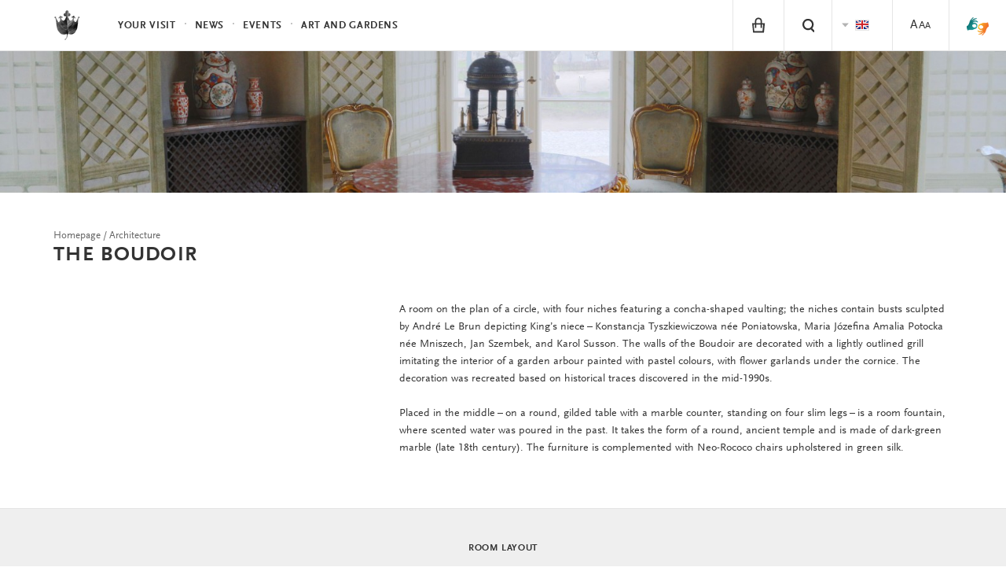

--- FILE ---
content_type: text/html; charset=UTF-8
request_url: https://www.lazienki-krolewskie.pl/en/architektura/palac-myslewicki/parter-buduar?floor=parter
body_size: 11518
content:
<!-- MMM architecture_room -->
<!DOCTYPE html>
<html lang="en">
<head>
  <meta charset="utf-8">
  <!--[if IE]><meta http-equiv='X-UA-Compatible' content='IE=edge,chrome=1'><![endif]-->
  <title>Łazienki Królewskie w Warszawie</title>
  <meta name="description" content="Łazienki Królewskie, Letnia Rezydencja Króla Stanisława Augusta to magiczne i niezwykłe ogrody, które koniecznie musisz odwiedzić.">
  <meta http-equiv="content-language" content="en">
  <link rel="stylesheet" href="/public/themes/lazienki/css/style.css?v=1.0.32">
  <script src="/public/themes/lazienki/js/head.js"></script>

  <!--[if lte IE 8]>
  <script>
    if(window.location.href.indexOf("outdated-browser") < 0) window.location.replace("/pl/outdated-browser");
  </script>
  <![endif]-->

  <meta name="viewport" content="width=device-width, minimum-scale=1, maximum-scale=1, minimal-ui">
  <meta property="og:description" content="Łazienki Królewskie, Letnia Rezydencja Króla Stanisława Augusta to magiczne i niezwykłe ogrody, które koniecznie musisz odwiedzić.">
  <meta property="og:title" content="Łazienki Królewskie w Warszawie">
  <meta property="og:image" content="http://www.lazienki-krolewskie.pl/public/upload/pages/thumb/544650705a2b4.jpg">
      <meta property="og:url" content="https://www.lazienki-krolewskie.pl/en/architektura/palac-myslewicki/parter-buduar">
  <meta property="og:type" content="website">
  <meta property="fb:app_id" content="1550461701854532" />
  <link rel="canonical" href="https://www.lazienki-krolewskie.pl/en/architektura/palac-myslewicki/parter-buduar">
  <link rel="icon" href="/favicon.png">
    <link rel="alternate" hreflang="pl" href="https://www.lazienki-krolewskie.pl/pl/architektura/palac-myslewicki/parter-buduar" />
  
<!-- Google Tag Manager -->
<script>(function(w,d,s,l,i){w[l]=w[l]||[];w[l].push({'gtm.start':
new Date().getTime(),event:'gtm.js'});var f=d.getElementsByTagName(s)[0],
j=d.createElement(s),dl=l!='dataLayer'?'&l='+l:'';j.async=true;j.src=
'https://www.googletagmanager.com/gtm.js?id='+i+dl;f.parentNode.insertBefore(j,f);
})(window,document,'script','dataLayer','GTM-P8W3MB3');</script>
<!-- End Google Tag Manager -->

<!-- Facebook Pixel Code -->
<script>
  !function(f,b,e,v,n,t,s)
  {if(f.fbq)return;n=f.fbq=function(){n.callMethod?
  n.callMethod.apply(n,arguments):n.queue.push(arguments)};
  if(!f._fbq)f._fbq=n;n.push=n;n.loaded=!0;n.version='2.0';
  n.queue=[];t=b.createElement(e);t.async=!0;
  t.src=v;s=b.getElementsByTagName(e)[0];
  s.parentNode.insertBefore(t,s)}(window, document,'script',
  'https://connect.facebook.net/en_US/fbevents.js');
  fbq('init', '424022489002238');
  fbq('track', 'PageView');
  </script>
  <noscript><img height="1" width="1" style="display:none"
  src="https://www.facebook.com/tr?id=424022489002238&ev=PageView&noscript=1"
  /></noscript>

</head>

  <body class="is-top huncwot " data-api-url="https://api.lazienki-krolewskie.pl/">
  <!--[if lt IE 9]>
    <p class="browsehappy">You are using an <strong>outdated</strong> browser. Please <a href="http://browsehappy.com/">upgrade your browser</a> to improve your experience.</p>
  <![endif]-->
<div id="fb-root"></div>

<!-- Google Tag Manager (noscript) -->
<noscript><iframe src="https://www.googletagmanager.com/ns.html?id=GTM-P8W3MB3"
height="0" width="0" style="display:none;visibility:hidden"></iframe></noscript>
<!-- End Google Tag Manager (noscript) -->

<!-- FB LOKE -->
<script>
  window.fbAsyncInit = function() {
    FB.init({
      appId      : '1550461701854532',
      xfbml      : true,
      version    : 'v2.2'
    });
  };

  (function(d, s, id){
     var js, fjs = d.getElementsByTagName(s)[0];
     if (d.getElementById(id)) {return;}
     js = d.createElement(s); js.id = id;
     js.src = "//connect.facebook.net/pl_PL/sdk.js";
     fjs.parentNode.insertBefore(js, fjs);
   }(document, 'script', 'facebook-jssdk'));
  </script>


<header class="header" id="header">

  <div class="header-bar">

    <a class="skip-button visually-hidden" href="#content">Skip to content</a>
    <a class="skip-button visually-hidden" href="#bottom-nav">Skip to navigation</a>

    <a class="logo" href="/en">
      <!--<img src="/public/themes/lazienki/images/lazienki-logo-edu.png" alt="Łazienki Królewskie" width="101" height="44">-->
      <!-- <img src="/public/themes/lazienki/images/lazienki-logo.svg" alt="Łazienki Królewskie" width="101" height="44" class="logo-alt">-->
      <!--<img src="/public/themes/lazienki/images/lazienki-logo-mlk.svg" alt="Łazienki Królewskie" width="101" height="44" class="logo-alt">
      <img src="/public/themes/lazienki/images/lazienki-logo-mlk.svg" alt="Łazienki Królewskie" width="101" height="44" class="logo-mlk">-->
      <img src="/public/upload/logotype/5506ddec9694f.png" alt="Łazienki Królewskie" width="101" height="44" class="logo-alt">
      <img src="/public/upload/logotype/5506ddec9694f.png" alt="Łazienki Królewskie" width="101" height="44" class="logo-mlk">

    </a>

    <a class="mobile-trigger" id="mobile-trigger" href="#">Menu</a>

    <nav class="header-nav" data-state-label="Menu">

      <form action="/pl/szukaj" class="visually-hidden" method="GET">
        <label for="search_disabled"></label>
        <input type="text" name="q" id="search_disabled">
        <input type="submit" value="">
      </form>
      
      

      <ul class="menu-main" role="menubar" id="main-menu">
      <!-- main menu -->
              <!-- main menu with submenu new style -->
                <li>
          <a href="#" data-history="false" class="menu-item" data-state-haspopup="true" data-state-expanded="false">Your visit </a>
           <div class="menu-children js-submenu" role="menu" data-state-hidden="true">
            <div class="menu-children-inner js-submenu-inner">
              
                                                    <div class="menu-children-col">
                                      <span class="menu-title">The Royal Lazienki Museum</span>
                  <span class="menu-subtitle"></span>
                    <ul class="menu-children-submenu-alt">
                                                                              <li><a href="/en/poznaj-lazienki">Discover Łazienki</a></li>
                                                                              <li><a href="/en/muzeum-dostepne"></a></li>
                                                                              <li><a href="/en/zwiedzanie/godziny-otwarcia">Opening hours</a></li>
                                                                              <li><a href="/en/zwiedzanie/cennik">Tickets</a></li>
                                                                              <li><a href="/en/zwiedzanie/dojazd">Getting Here</a></li>
                                                                              <li><a href="/en/mapa">Map</a></li>
                                                                              <li><a href="https://www.lazienki-krolewskie.pl/public/upload/download/mapa%20stref%20odpoczynku%202025(4).pdf">MAP OF GRASS REST ZONES</a></li>
                                                                              <li><a href="/en/kontakt">Contact</a></li>
                                                                              <li><a href="/en/regulamin-ogrodow">Gardens Rules</a></li>
                                                                              <li><a href="/en/regulamin-zwiedzania">RULES FOR VISITORS</a></li>
                                                                              <li><a href="/en/regulamin-fotografowania-i-filmowania">Rules for photography and filming</a></li>
                                                                              <li><a href="/en/strategia-muzeum"></a></li>
                                                                              <li><a href="/en/udostepnianie-przestrzeni">Space Rental</a></li>
                                                          </ul>
                  </div>
                                    <div class="menu-children-col">
                                      <span class="menu-title">The Museum of Hunting and Horsemanship</span>
                  <span class="menu-subtitle"></span>
                    <ul class="menu-children-submenu-alt">
                                                                              <li><a href="/en/muzeum-lowiectwa-i-jezdziectwa">Discover Museum</a></li>
                                                                              <li><a href="/en/muzeum-lowiectwa-i-jezdziectwa-wirtualne-zwiedzanie"></a></li>
                                                                              <li><a href="/en/muzeum-lowiectwa-i-jezdziectwa/godziny-otwarcia">Opening hours</a></li>
                                                                              <li><a href="/en/muzeum-lowiectwa-i-jezdziectwa/bilety">Tickets</a></li>
                                                                              <li><a href="/en/muzeum-lowiectwa-i-jezdziectwa/dojazd">Getting here</a></li>
                                                                              <li><a href="/en/muzeum-lowiectwa-i-jezdziectwa-kontakt">Contact</a></li>
                                                                              <li><a href="/en/muzeum-lowiectwa-i-jezdziectwa-wystawy-stale">Permanent exhibitions </a></li>
                                                                              <li><a href="/en/muzeum-lowiectwa-i-jezdziectwa-edukacja"></a></li>
                                                                              <li><a href="/en/muzeum-lowiectwa-i-jezdziectwa-dzial-zbiorow-bibliotecznych"></a></li>
                                                          </ul>
                  </div>
                                  
            
        </div>
        </div>
        </li>
                      <!-- main menu with submenu new style -->
                <li role="presentation">
          <a href="/en/aktualnosci" class="menu-item" role="menuitem">News</a>
        </li>
                      <!-- main menu with submenu new style -->
                <li role="presentation">
          <a href="/en/wydarzenia" class="menu-item" role="menuitem">Events</a>
        </li>
                      <!-- main menu with submenu new style -->
                      <!-- main menu with submenu new style -->
                <li>
          <a href="#" data-history="false" class="menu-item" data-state-haspopup="true" data-state-expanded="false">Art and Gardens</a>
           <div class="menu-children js-submenu" role="menu" data-state-hidden="true">
            <div class="menu-children-inner js-submenu-inner">
              
                                <div class="menu-children-col">
                <ul class="menu-children-submenu">

                                                                        <li style="padding:0 0 4px 0">
                      <a style="font-size:0.87em"  href="/en/katalog" role="menuitem">COLLECTIONS</a>
                    </li>
                                                                          <li style="padding:0 0 4px 0">
                      <a style="font-size:0.87em"  href="/en/architektura" role="menuitem">ARCHITECTURE</a>
                    </li>
                                                                          <li style="padding:0 0 4px 0">
                      <a style="font-size:0.87em"  href="/en/Ogrody" role="menuitem">Gardens</a>
                    </li>
                                                                                                                                                                              </ul>
              </div>
              
            
        </div>
        </div>
        </li>
                      <!-- main menu with submenu new style -->
                      <!-- main menu with submenu new style -->
                    </ul>

      <ul class="menu-tools" id="menu-tools"><li class="menu-item-shop"><a href="/en/e-sklep" class="menu-tool-shop menu-tool-link"><i class="icon-shop"></i></a><span class="menu-item-hint">e-shop</span></li><!-- RIGHT STANDARD --><li class="menu-item-search"><a href="#" class="menu-tool-search menu-tool-link" data-state-controls="search"><i class="icon-search"><span>Search</span></i></a></li><li><ul class="menu-tool-language"><span class="visually-hidden">Zmien jezyk strony</span><li><span class="menu-tool-langauge-item"><i class="icon-flag-en"><span>English</span></i></span></li><li><a href="/pl/architektura/palac-myslewicki/parter-buduar" class="menu-tool-langauge-item" data-history="false"><i class="icon-flag-pl"><span>Polski</span></i></a></li></ul><!-- <a href="#language" class="menu-tool-language"><i class="icon-flag-pl"><span>Change language from Polish</span></i> --></li><!-- RIGHT WITH SUBMENU --><li><a href="/en/dostepnosc" class="menu-tool-link"><span class="a1">A</span><span class="a2">A</span><span class="a3">A</span></a></li><li class="menu-item-sign menu-item-sign--mobile"><a href="https://tlumacz.migam.org/lazienki_krolewskie" target="_blank" class="menu-tool-shop menu-tool-link"><img src="/public/themes/lazienki/images/sign-symbol.png" alt="sign symbol" class="icon-sign is-loading"><span class="icon-sign__caption">tłumacz migam</span></a></li></ul>

    </nav>
  </div>
  <nav class="search" data-state-hidden="true" id="search">
    <div class="tab">
      <div class="tab-cell">
        <form class="search-form" role="search" action="/en/szukaj">
          <div class="visually-hidden">
              <label for="search-input">Search</label>
          </div>
          <div class="search-field">
              <input id="search-input" name="q" type="text" class="search-input text" autocomplete="off" placeholder="Search"><button class="search-button" type="submit">Search</button>
          </div>
          <ul class="search-results" id="search-results">
          </ul>
        </form>
      </div>
    </div>
    <button class="search-close" data-state-controls="search"><i class="icon-close"></i><span class="visually-hidden">Zamknij wyszukiwanie</span></button>
  </nav>
  </header>

<div class="wrapper">
  <div class="wrapper-inner">
  <main id="content" class="content" data-title="Łazienki Królewskie w Warszawie">
               
 <div class="home-1 is-loading is-very-short imagefill"> 
      <img src="/public/upload/architecture/big/546a173215326.jpg" alt="">
</div>
<div class="grid is-left-aligned module">
    <div class="grid-34 is-padded is-top-padded">
            <nav itemscope itemtype="http://schema.org/BreadcrumbList">
            <ol class="breadcrumbs" data-state-label="Jesteś tutaj">
                                            <li itemprop="itemListElement" itemscope itemtype="http://schema.org/ListItem"><a itemprop="item" href=""><span itemprop="position" class="visually-hidden">1</span><span itemprop="name">Homepage</span></a></li>
                                                                                      <li itemprop="itemListElement" itemscope itemtype="http://schema.org/ListItem"><a itemprop="item" href=""><span itemprop="position" class="visually-hidden">3</span><span itemprop="name">Architecture</span></a></li>
                                        </ol>
</nav>
            <h1 class="article-heading">The Boudoir</h1>
  </div>
  </div>

        <div class="grid is-left-aligned module">
        <div class="grid-20"></div><div class="grid-34 is-side-padded"><div class="module-text"><p>A room on the plan of a&nbsp;circle, with four niches featuring a&nbsp;concha-shaped vaulting; the niches contain busts sculpted by Andr&eacute; Le Brun depicting King&rsquo;s niece&thinsp;&ndash;&thinsp;Konstancja Tyszkiewiczowa n&eacute;e Poniatowska, Maria J&oacute;zefina Amalia Potocka n&eacute;e Mniszech, Jan Szembek, and Karol Susson. The walls of the Boudoir are decorated with a&nbsp;lightly outlined grill imitating the interior of a&nbsp;garden arbour painted with pastel colours, with flower garlands under the cornice. The decoration was recreated based on historical traces discovered in the mid-1990s.</p><p>Placed in the middle&thinsp;&ndash;&thinsp;on a&nbsp;round, gilded table with a&nbsp;marble counter, standing on four slim legs&thinsp;&ndash;&thinsp;is a&nbsp;room fountain, where scented water was poured in the past. It takes the form of a&nbsp;round, ancient temple and is made of dark-green marble (late 18th century). The furniture is complemented with Neo-Rococo chairs upholstered in green silk.</p></div></div>        </div>

 <div class="room recommended" data-script="Room" id="room-250" data-room-selected="8">

  <!--
  1. linki są zdublowane dla mobilnych - w postaci selectów - i desktop - w postaci tekstu 
  2. kolejne pokoje i data-room id odpowiadają kolejności elementów <g> w SVG [czyli grup], przy czym pierwszy <g> jest pomijany, jako szary plan budynku
  -->

  <h1 class="tile-heading">ROOM LAYOUT</h1>

  <div class="vp-not-desktop room-selects">
    <div class="room-select">
      <div class="room-select-ui js-select">
          <select name="input-select" id="floor-select">
                          <option value="/en/architektura/palac-myslewicki/parter-buduar?floor=parter">THE GROUND FLOOR</option>
                          <option value="/en/architektura/palac-myslewicki/parter-buduar?floor=pietro-1">THE FIRST FLOOR</option>
                      </select>
          <span class="js-select-value">THE GROUND FLOOR</span>
      </div>
    </div><div class="room-select">
      <div class="room-select-ui js-select">
          <select name="input-select" id="room-select">
                        <option value="/en/architektura/palac-myslewicki/parter-sien?floor=parter">The Vestibule</option>
                        <option value="/en/architektura/palac-myslewicki/parter-przedpokoj?floor=parter">The Antechamber </option>
                        <option value="/en/architektura/palac-myslewicki/parter-sala-stolowa?floor=parter">The Dining Room</option>
                        <option value="/en/architektura/palac-myslewicki/parter-lazienka?floor=parter">The Bathroom</option>
                        <option value="/en/architektura/palac-myslewicki/parter-przedpokoj-ii?floor=parter">The Antechamber </option>
                        <option value="/en/architektura/palac-myslewicki/parter-pokoj-krajobrazowy?floor=parter">The Landscape Room </option>
                        <option value="/en/architektura/palac-myslewicki/parter-sypialnia?floor=parter">The Bedroom</option>
                        <option value="/en/architektura/palac-myslewicki/parter-buduar?floor=parter">The Boudoir</option>
                      </select>
          <span class="js-select-value">Wybierz pokój</span>
      </div>
    </div>
  </div>


  <div class="room-content">
    <div class="room-floors">
      <ul>
                <li>
          <a href="/en/architektura/palac-myslewicki/parter-buduar?floor=parter" data-history="false" class="is-active">THE GROUND FLOOR</a>
        </li>
                <li>
          <a href="/en/architektura/palac-myslewicki/parter-buduar?floor=pietro-1" data-history="false" >THE FIRST FLOOR</a>
        </li>
              </ul>
    </div><div class="room-img">


    <!-- <div class="room-img-touch"></div> -->

        <svg viewBox="0 0 566 268" enable-background="new 0 0 566 268">

        <g>
	<path fill="#B3B3B3" d="M89.1,129.4C48.2,151.3,17.8,183.7,1.4,223L0,226.3l71.8,41.6l2.3-3.6c38-69.8,74.8-83.8,121.8-83.8l5-34.5
		v-17l-4-27.5C161,101.5,122.3,111.7,89.1,129.4z"/>
	<rect x="295" y="86" fill="#B3B3B3" width="38" height="39"/>
	<polygon fill="#666666" points="251,188 250,190 299,190 298,188 	"/>
	<polygon fill="#666666" points="248,194 301,194 300,192 249,192 	"/>
	<polygon fill="#666666" points="246,198 303,198 302,196 247,196 	"/>
	<path fill="#666666" d="M563.4,223c-8.3-19.9-20.2-38.1-35.2-54c4.9-3.6,8-9.4,8-16c0-11-9-20-20-20c-7.6,0-14.2,4.2-17.6,10.4
		c-7.2-5.1-14.8-9.8-22.9-14.1c-32.2-17.3-69.6-27.3-104.7-27.9V86v-8V8V0h-8h-52h-8H201h-8v8v70v8v15.5
		c-34.8,0.7-71.9,10.8-103.8,27.9c-8,4.3-15.6,9-22.7,14c-3.4-6.1-10-10.3-17.5-10.3c-0.1,0-0.1,0-0.2,0c-0.1,0-0.1,0-0.2,0
		c-11,0-20,9-20,20c0,6.6,3.2,12.4,8.1,16c-15,15.9-26.9,34-35.2,53.9L0,226.3l71.8,41.6l2.3-3.6c37.2-68.3,73.3-83.2,118.8-83.8
		v5.5h8h42h7h1h1h45h0h1h7h58h8v-5.5c46,0.4,82.3,15,119.7,83.8l2.2,3.6l71.9-41.6L563.4,223z M305,178v-12v-3v-5h-22v5v3v1.8
		c7.3,2.9,12,9,13.6,16.2h-44.2c1.7-7.2,7.2-13.8,13.6-16.5V166v-3v-5h-23v5v3v12h-42v-32h-8v26.5c-30.5,0.4-53.6,7.6-73.9,22.4
		c-18,13.2-33.7,32.4-50.1,61.9l-58.8-34c8.2-18.6,19.7-35.4,34.2-50.3c1.4,0.3,2.8,0.5,4.2,0.5c0.1,0,0.1,0,0.2,0
		c0.1,0,0.1,0,0.2,0c11,0,20-9,20-20c0-0.5,0-1-0.1-1.6c7.5-5.5,15.6-10.5,24.1-15.1c30.8-16.5,67.1-26.2,100-26.9V129h8V86h17v-8
		h-17V8h102v12h8V8h52v27h0c0,6.7-2.2,12.7-6,17.2l3.1,8.3c1-0.9,2-1.9,2.9-2.9V78h-8v8h8v43h8v-19.5c18.5,0.3,38,3.5,57.1,9.1
		l-6.2,19.5l7.6,2.4l6.2-19.5c12.5,4.1,24.7,9.3,36.2,15.5c4.6,2.4,9,5,13.3,7.7l-0.1,0.1L469,165l25.6,20.4
		c3.5-1.6,7.4-2.4,11.4-2.4c2.7,0,5.3,0.4,7.8,1.1c1-1.8,3-3.1,5.2-3.1c3.3,0,6,2.7,6,6c0,1-0.3,2-0.7,2.8c5.8,5,9.5,12.3,9.7,20.5
		c2.3,0.8,4,3,4,5.7c0,3.3-2.7,6-6,6c-0.1,0-0.2,0-0.2,0c-4.3,10-14.2,17-25.8,17c-0.4,0-0.9,0-1.3,0c-0.8,2.3-3,4-5.7,4
		c-3.3,0-6-2.7-6-6c0-0.4,0-0.8,0.1-1.1c-8.7-4.5-14.7-13.5-15.1-23.9c0,0,0,0,0,0c-3.3,0-6-2.7-6-6s2.7-6,6-6
		c0.7,0,1.4,0.1,2.1,0.4c0.7-1.7,1.7-3.5,2.7-5l-23.3-17.8l-13,18c-0.2-0.2-0.5-0.4-0.7-0.5c-9.1-6.7-18.7-11.8-29.3-15.4l6.9-20.9
		l-7.6-2.4l-7,21c-11.3-3-23.8-4.6-37.8-4.7V146h-8v32H305z"/>
	<polygon fill="#666666" points="243,202 306,202 304,200 245,200 	"/>
	<polygon fill="#666666" points="241,204 239,206 310,206 308,204 	"/>
	<path fill="#666666" d="M345.8,59.5l-4.8,4.8V66c0,1.7-1.3,3-3,3s-3-1.3-3-3v-1.7l-4.9-4.9l-1-0.3c-10.9-3-17.8-12-18-23.4V31h-8v4
		h0c0,0.2,0,0.5,0,0.7V78h-53h-5h-1h-2h-11v8h11v46h8v-21V91c0-3.3,2.3-6,5.6-6h11.3l2.6,12.7c-2.7,0.8-4.5,3.1-4.5,6.3h2
		c0-2,2.1-4.6,4.8-4.6c2.6,0,5.3,1.8,5.3,4.6v26h1h1h16v3h47v-8h-9V86h8v-8h-30V57c3.8,4.4,8.9,7.7,14.9,9.6l1.3,1.3
		C328,73,332.5,77,338,77s10-4,10.9-9.2l-2.9-8.3L345.8,59.5z M295,108h-16v-2h16V108z M295,120h-16v-2h16V120z M295,116h-16v-2h16
		V116z M295,104h-16c0-0.4,0-0.9-0.1-1.3l16.1-4.1V104z M279,122h16v2h-16V122z M295,112h-16v-2h16v1V112z M295,91v5.5l-16.9,4.3
		c-0.1-0.2-0.2-0.3-0.3-0.5l13.8-14.5C293.6,86.8,295,88.8,295,91z M271.4,97.4L268.9,85h6.9l-2.5,12.5c-0.5-0.1-1-0.1-1.5-0.1
		C271.6,97.4,271.5,97.4,271.4,97.4z M275.2,98.2l2.7-13.2h10.7c0.3,0,0.7,0,1,0.1l-13.2,13.8C276,98.6,275.6,98.4,275.2,98.2z
		 M279,128v-2h16v2H279z M325,86v39h-22v-14V86h7h1H325z"/>
</g>

                  	<g>
		<rect x="246.4" y="81.3" fill-opacity="0" width="53.7" height="101.3"/>
		<path fill="#8AD0FF" d="M243,163v3v20h8h1c1.1-8,7-15.6,14-18.5V166v-3v-5h-23V163z"/>
		<path fill="#8AD0FF" d="M283,158v5v3v1.8c8,3.1,12.9,10.2,14,18.2h0h1h7v-20v-3v-5H283z"/>
		<path fill="#8AD0FF" d="M295,133h8v-5v-3v-14V83v-5h-53h-6h-2v54h8v-21V91c0-3.3,2.2-6,5.5-6h11.3l2.6,12.7
			c-2.7,0.8-4.5,3.1-4.5,6.3h2c0-2,2.1-4.6,4.8-4.6c2.6,0,5.3,1.8,5.3,4.6v26h1h1h16V133z M295,110v1v1h-16v-2H295z M279,108v-2h16
			v2H279z M295,114v2h-16v-2H295z M295,118v2h-16v-2H295z M295,122v2h-16v-2H295z M271.7,97.4c-0.1,0-0.2,0-0.3,0L268.9,85h6.9
			l-2.5,12.5C272.7,97.4,272.2,97.4,271.7,97.4z M276.4,98.9c-0.4-0.3-0.8-0.5-1.2-0.8l2.7-13.1h10.7c0.3,0,0.7,0,1,0.1L276.4,98.9z
			 M277.8,100.3l13.8-14.5c1.9,1,3.4,3,3.4,5.2v5.5l-16.9,4.3C278,100.7,277.9,100.5,277.8,100.3z M278.9,102.7l16.1-4.1v5.4h-16
			C279,103.6,279,103.1,278.9,102.7z M279,128v-2h16v2H279z"/>
	</g>
                  	<g>
		<rect x="196.4" y="81.3" fill-opacity="0" width="50" height="101.3"/>

		<polygon fill="#8AD0FF" points="231,78 231,86 242,86 242,132 250,132 250,78 		"/>
			<polygon fill="#8AD0FF" points="201,129 201,86 218,86 218,78 193,78 193,129 			"/>
			<polygon fill="#8AD0FF" points="243,158 243,178 201,178 201,146 193,146 193,186 251,186 251,158 			"/>
		</g>
                  	<g>
		<polygon fill="#8AD0FF" points="303,78 231,78 231,86 311,86 311,31 303,31 		"/>
		<polygon fill="#8AD0FF" points="193,0 193,86 193,86 201,86 218,86 218,78 201,78 201,8 303,8 303,20 311,20 311,0 		"/>
		<rect x="196.4" y="3.1" fill-opacity="0" width="111" height="78.2"/>
	</g>
                  <g>
	<path fill-opacity="0" d="M366.9,35.1c0,13.2-6.9,23.9-18.4,28.2l-1,1.2c-0.8,4.7-4.8,8.3-9.7,8.3s-9-3.5-9.7-8.2l-1.1-1.1
		c-11.7-3.6-19.5-13.7-20.5-25.9v-34h60.5V35.1z"/>
			<path fill="#8AD0FF" d="M345.8,59.5l-4.8,4.8V66c0,1.7-1.3,3-3,3s-3-1.3-3-3v-1.7l-4.9-4.9l-1-0.3c-7.4-2.1-12.9-6.9-15.8-13.3
				c-1.4-3.4-2.2-7-2.2-10.9v-4h-8l0.1,4H303c0,1,0,2,0.1,3l0,0.2c0.3,3.4,1.1,6.9,2.3,9.9h0.1c3.6,8.8,10.8,15.6,20.4,18.5l1.3,1.3
				C328,73,332.5,77,338,77s10-4,10.9-9.2L345.8,59.5L345.8,59.5z"/>
			<path fill="#8AD0FF" d="M303,0v20h8V8h52v27h0c0,6.7-2.2,12.7-6,17.2l3.1,8.3c3.8-3.4,6.7-7.6,8.5-12.5h0.2c1.4-4,2.2-8.4,2.2-13
				V0H303z"/>
	</g>
                  	<g>
		<polygon fill="#8AD0FF" points="363,146 363,178 305,178 305,158 297,158 297,186 298,186 371,186 371,186 371,146 		"/>
		<rect x="295" y="125" fill="#8AD0FF" width="47" height="8"/>
		<rect x="300.2" y="128.8" fill-opacity="0" width="67.8" height="53.8"/>
</g>
                  <g>
	<path fill-opacity="0" d="M425.9,140l-5.3,15.8l-8.2,25.8c0,0-16.4-5.6-45.4-5.7V106l7.4,0c17.1,0.3,35.2,3.1,52.4,8.2l0,0l6.6,2.1
		L425.9,140z"/>

		<path fill="#8AD0FF" d="M408.9,177.3c-11.3-3.1-23.9-4.6-37.9-4.7V146h-8v34.5l8,0c12.5,0.1,24.2,1.2,35.5,4.2l0-0.1l7.6,2.4
			l9.4-28.5l-7.6-2.4L408.9,177.3z"/>
		<path fill="#8AD0FF" d="M430.5,110.9L430.5,110.9c-19.7-5.8-39.9-9-59.5-9.3l-8,0V129h8v-19.5c19,0.3,38,3.5,57.1,9.1l-6.2,19.5
			l7.6,2.4l8.7-27.2L430.5,110.9z"/>

	<rect x="690.9" y="-50.4" fill-opacity="0" width="171" height="120.4"/>
</g>
                  <g>
	<rect x="690.9" y="-50.4" fill-opacity="0" width="171" height="120.4"/>

	<path fill-opacity="0" d="M433.5,116.3l-21.1,65.3c0,0,23.6,8.4,34.4,20.4l45.7-57.8C492.5,144.2,455.2,119.6,433.5,116.3z"/>
		<path fill="#8AD0FF" d="M435.7,121c12.5,4.1,24.7,9.3,36.2,15.5c4.6,2.4,9,5,13.3,7.8l-0.1,0.1L469,165l7.8,6.2l21.8-27.6
			l-3.6-2.5c-6-4.2-12.6-8.1-19.3-11.7c-11.9-6.4-24.6-11.8-37.5-16.1l0,0l-7.6-2.4l0,0c0,0-8.6,27.2-8.6,27.2l7.6,2.4L435.7,121z"
			/>
		<path fill="#8AD0FF" d="M467.1,183.4l-7.6-6l-13,18c-0.2-0.2-0.5-0.3-0.7-0.5c-9.1-6.6-18.7-11.9-29.2-15.5l6.8-21l-7.7-2.4
			l-9.4,28.6l7.7,2.5l0.1,0c11.8,4.1,23,10.5,34.1,20.2L467.1,183.4z"/>
</g>
                  <g>
	<path fill-opacity="0" d="M525.8,171.3c0,0-1.2-1.4-3.2-3.5c5.7-2.5,9.7-8.1,9.7-14.7c0-8.8-7.2-16-16-16
		c-7.2,0-13.3,4.8-15.3,11.4c-3.1-2.1-6.2-3.8-9-4.9L446.8,202c0,0,30.2,25,46.7,62.2l66.2-38.7
		C559.7,225.5,552.5,199.5,525.8,171.3z"/>
	<path fill="#8AD0FF" d="M563.3,223c-8.3-19.9-20.2-38.1-35.2-54c4.9-3.6,8-9.4,8-16c0-11-9-20-20-20c-7.6,0-14.2,4.3-17.6,10.5
		c0,0,0,0,0,0l-21.8,27.6l17.8,14.2c3.5-1.6,7.4-2.4,11.4-2.4c2.7,0,5.3,0.4,7.8,1.1c1-1.8,3-3.1,5.2-3.1c3.3,0,6,2.7,6,6
		c0,1-0.3,2-0.7,2.8c5.8,5,9.5,12.3,9.7,20.5c2.3,0.8,4,3,4,5.7c0,3.3-2.7,6-6,6c-0.1,0-0.2,0-0.2,0c-4.3,10-14.2,17-25.8,17
		c-0.4,0-0.9,0-1.3,0c-0.8,2.3-3,4-5.7,4c-3.3,0-6-2.7-6-6c0-0.4,0-0.8,0.1-1.1c-8.7-4.5-14.7-13.5-15.1-23.9c0,0,0,0,0,0
		c-3.3,0-6-2.7-6-6s2.7-6,6-6c0.7,0,1.4,0.1,2.1,0.4c0.7-1.7,1.7-3.5,2.7-5l-15.7-12l-18.3,23.2l-0.7,0.9l0.5,0.5
		c14.2,12.6,28,30.7,42,56.4l2.2,3.6l71.9-41.6L563.3,223z"/>
</g>
        
        </svg>


        </div><div class="room-rooms">
        <ul class="room-list">
                      <li><a href="/en/architektura/palac-myslewicki/parter-sien?floor=parter" data-room="1" data-history="false" data-room-img="/public/upload/architecture/thumb/546a16dabeef0.jpg">The Vestibule</a></li>
                      <li><a href="/en/architektura/palac-myslewicki/parter-przedpokoj?floor=parter" data-room="2" data-history="false" data-room-img="/public/upload/architecture/thumb/546a16e561a9a.jpg">The Antechamber </a></li>
                      <li><a href="/en/architektura/palac-myslewicki/parter-sala-stolowa?floor=parter" data-room="3" data-history="false" data-room-img="/public/upload/architecture/thumb/546a16f4936d4.jpg">The Dining Room</a></li>
                      <li><a href="/en/architektura/palac-myslewicki/parter-lazienka?floor=parter" data-room="4" data-history="false" data-room-img="/public/upload/architecture/thumb/546a16ff259d1.jpg">The Bathroom</a></li>
                      <li><a href="/en/architektura/palac-myslewicki/parter-przedpokoj-ii?floor=parter" data-room="5" data-history="false" data-room-img="/public/upload/architecture/thumb/546a170f07fc6.jpg">The Antechamber </a></li>
                      <li><a href="/en/architektura/palac-myslewicki/parter-pokoj-krajobrazowy?floor=parter" data-room="6" data-history="false" data-room-img="/public/upload/architecture/thumb/546a171e2e9d3.jpg">The Landscape Room </a></li>
                      <li><a href="/en/architektura/palac-myslewicki/parter-sypialnia?floor=parter" data-room="7" data-history="false" data-room-img="/public/upload/architecture/thumb/546a172a81c62.jpg">The Bedroom</a></li>
                      <li><a href="/en/architektura/palac-myslewicki/parter-buduar?floor=parter" data-room="8" data-history="false" data-room-img="/public/upload/architecture/thumb/546a173215326.jpg">The Boudoir</a></li>
                  </div>

    </div>
    
  </div>

<script type="text/template" id="room-info-tpl">
<div class="room-info">
  <div class="room-info-img"><img src="{{ room.img }}" alt="pokój"></div>
  <div class="room-info-name">
    <a href="{{ room.url }}"><span class="room-name">{{ room.name }}</span> <span class="cta-link">More</span></a>
  </div>
</div>
</script>


<!-- pages_all -->
<!-- gallery galleries -->
   
  </main>
  </div>
</div>
<footer class="footer" id="footer">
  <div class="footer-inner">

  <div class="grid footer-top">

    <div class="grid-75" data-scroll-end="1">
                <form action="/" method="post" class="js-form-newsletter">
                    <div class="newsletter">
                        <label for="n-email" class="newsletter-name">Newsletter</label>
                        <div class="newsletter-messages"></div>
                        <input type="email" id="n-email" name="email" placeholder="Your e-mail" required data-parsley-error-message="Proszę podać adres e-mail.">
                        <div class="newsletter-cbox cbox">
                            <input type="checkbox" name="agree" id="n-agree" required data-parsley-error-message="Akcpetacja jest wymagana.">
                            <label for="n-agree" class="newsletter-cbox-box cbox-box"><i class="icon-checked"></i></label>
                        </div>
                        <label for="n-agree">Agree to <a href="/en/ochrona-prywatnosci">Privacy Policy</a>
                            <span class="more">Wyrażam zgodę na przetwarzanie moich danych osobowych przez administratora: Muzeum Łazienki Królewskie z siedzibą w Warszawie, ul. Agrykoli&nbsp;1 dla celów marketingowych i&nbsp;statystycznych, w&nbsp;trakcie a&nbsp;także po wygaśnięciu usług realizowanych przez Serwis.<br/>Dane nie będą udostępniane innym podmiotom.<br/>Zgodnie z&nbsp;ustawą z&nbsp;dnia 29 sierpnia 1997&nbsp;r. o&nbsp;ochronie danych osobowych (t.j. Dz.U.2014.1182) dane zamieszczam dobrowolnie, mam prawo dostępu do treści swoich danych, ich poprawiania i&nbsp;żądania zaprzestania przetwarzania moich danych osobowych. Zgoda może zostać w&nbsp;każdym czasie odwołana. Zgadzam się na otrzymywanie informacji handlowych wysyłanych przez Muzeum Łazienki Królewskie z&nbsp;siedzibą w&nbsp;Warszawie, ul. Agrykoli&nbsp;1 na wyżej podany adres elektroniczny (e-mail) zgodnie z&nbsp;ustawą z&nbsp;dnia 18 lipca 2002&nbsp;r. o&nbsp;świadczeniu usług drogą elektroniczną (t.j. DZ.U. 2013.1422).</span>
                        </label>
                        <button type="submit">Send</button>
                    </div>
                </form>
    </div>
    <div class="grid-25">
            <span class="polub-nas">Visit us</span>
                <div class="fb-like" data-href="https://www.facebook.com/Muzeum.Lazienki.Krolewskie" xdata-width="110" data-layout="button_count" data-action="like" data-show-faces="false" data-share="false"></div>
    </div>



  </div>
    <hr>
    <div class="grid footer-middle">
      <div class="grid-34">
        <ul class="footer-bar" role="menu">          
                                                            <li>
            <a href="/en/kontakt">
              Contact</a>
          </li>
                                                                                                    </ul><ul class="footer-bar" style="padding-top:0px;margin-top:-20px" role="menu">          <li>
            <a href="/en/bipdokumenty-statutowe">
              statute</a>
          </li>
                                                  <li>
            <a href="/en/rada-muzeum">
              THE MUSEUM COUNCIL</a>
          </li>
                                                                                          <li>
            <a href="/en/polityka-prywatnosci">
              Cookies</a>
          </li>
                                                                    </ul>
      </div>
    </div>
    <hr/>
    <div class="grid footer-bottom">
      <div class="footer-logo">
        <p><img width="145" height="64" src="/public/themes/lazienki/images/fe-is.png" alt="Fundusze Europejskie - Infrastruktura i Środowisko" style="margin-top:-10px"></p>
      </div><div class="footer-logo">
        <p><img width="40" height="56" src="/public/themes/lazienki/images/nfos.png" alt="Narodowy Fundusz Ochrony Środowiska i Gospodarki Wodnej" style="margin-top:-6px"></p>
      </div><div class="footer-logo">
        <p><img width="68" height="42" src="/public/themes/lazienki/images/mkidn.svg" style="margin-top:3px" alt="Ministerstwo Kultury i Dzedzictwa Narodowego"></p>
      </div><div class="footer-logo">
        <p><img width="200" height="62" style="margin-top:-5px" src="/public/themes/lazienki/images/ue-efsi.png" alt="Europejskie Fundusze Strukturalne i Inwestycyjne"></p>
      </div>      <div class="grid-54"><p class="footer-colophon">Strona sfinansowana ze środków Programu Operacyjnego Infrastruktura i&nbsp;Środowisko 2007&#8209;2013.</p></div>
    </div>
</div>
</footer>


<div class="menu-closer" id="menu-closer"></div>

<div id="bottom-nav" class="bottom-nav" role="menu">
  <nav>
    <ul class="bottom-nav-primary">
                  <li>
        <a href="/en/twoja-wizyta" data-history="false" class="bnp-item" role="menuitem" data-state-haspopup="true" data-state-expanded="false">Your visit </a>
        <div class="bnp-submenu js-submenu" role="menu" data-state-hidden="true">
          <ul class="bnp-submenu-list js-submenu-inner">
                                                                                <li  class="bnp-item" style="background-color:#f4f4f4">The Royal Lazienki Museum</li>
                                    <li  class="bnp-item" role="menuitem"><a href="/en/poznaj-lazienki">Discover Łazienki</a></li>
                                    <li  class="bnp-item" role="menuitem"><a href="/en/muzeum-dostepne"></a></li>
                                    <li  class="bnp-item" role="menuitem"><a href="/en/zwiedzanie/godziny-otwarcia">Opening hours</a></li>
                                    <li  class="bnp-item" role="menuitem"><a href="/en/zwiedzanie/cennik">Tickets</a></li>
                                    <li  class="bnp-item" role="menuitem"><a href="/en/zwiedzanie/dojazd">Getting Here</a></li>
                                    <li  class="bnp-item" role="menuitem"><a href="/en/mapa">Map</a></li>
                                    <li  class="bnp-item" role="menuitem"><a href="https://www.lazienki-krolewskie.pl/public/upload/download/mapa%20stref%20odpoczynku%202025(4).pdf">MAP OF GRASS REST ZONES</a></li>
                                    <li  class="bnp-item" role="menuitem"><a href="/en/kontakt">Contact</a></li>
                                    <li  class="bnp-item" role="menuitem"><a href="/en/regulamin-ogrodow">Gardens Rules</a></li>
                                    <li  class="bnp-item" role="menuitem"><a href="/en/regulamin-zwiedzania">RULES FOR VISITORS</a></li>
                                    <li  class="bnp-item" role="menuitem"><a href="/en/regulamin-fotografowania-i-filmowania">Rules for photography and filming</a></li>
                                    <li  class="bnp-item" role="menuitem"><a href="/en/strategia-muzeum"></a></li>
                                    <li  class="bnp-item" role="menuitem"><a href="/en/udostepnianie-przestrzeni">Space Rental</a></li>
                                                                                      <li  class="bnp-item" style="background-color:#f4f4f4">The Museum of Hunting and Horsemanship</li>
                                    <li  class="bnp-item" role="menuitem"><a href="/en/muzeum-lowiectwa-i-jezdziectwa">Discover Museum</a></li>
                                    <li  class="bnp-item" role="menuitem"><a href="/en/muzeum-lowiectwa-i-jezdziectwa-wirtualne-zwiedzanie"></a></li>
                                    <li  class="bnp-item" role="menuitem"><a href="/en/muzeum-lowiectwa-i-jezdziectwa/godziny-otwarcia">Opening hours</a></li>
                                    <li  class="bnp-item" role="menuitem"><a href="/en/muzeum-lowiectwa-i-jezdziectwa/bilety">Tickets</a></li>
                                    <li  class="bnp-item" role="menuitem"><a href="/en/muzeum-lowiectwa-i-jezdziectwa/dojazd">Getting here</a></li>
                                    <li  class="bnp-item" role="menuitem"><a href="/en/muzeum-lowiectwa-i-jezdziectwa-kontakt">Contact</a></li>
                                    <li  class="bnp-item" role="menuitem"><a href="/en/muzeum-lowiectwa-i-jezdziectwa-wystawy-stale">Permanent exhibitions </a></li>
                                    <li  class="bnp-item" role="menuitem"><a href="/en/muzeum-lowiectwa-i-jezdziectwa-edukacja"></a></li>
                                    <li  class="bnp-item" role="menuitem"><a href="/en/muzeum-lowiectwa-i-jezdziectwa-dzial-zbiorow-bibliotecznych"></a></li>
                                                      </ul>
        </div>
      </li>
                        <li>
        <a href="/en/aktualnosci" class="bnp-item" role="menuitem">News</a>
      </li>
                        <li>
        <a href="/en/wydarzenia" class="bnp-item" role="menuitem">Events</a>
      </li>
                        <li>
        <a href="/en/wystawy" data-history="false" class="bnp-item" role="menuitem" data-state-haspopup="true" data-state-expanded="false"></a>
        <div class="bnp-submenu js-submenu" role="menu" data-state-hidden="true">
          <ul class="bnp-submenu-list js-submenu-inner">
            
                                    <li class="bnp-submenu-item">
              <a href="/en/wystawy-stale" role="menuitem"></a>
            </li>
                        <li class="bnp-submenu-item">
              <a href="/en/wystawy-czasowe" role="menuitem"></a>
            </li>
                        <li class="bnp-submenu-item">
              <a href="/en/wystawy-plenerowe" role="menuitem"></a>
            </li>
                        <li class="bnp-submenu-item">
              <a href="https://wystawy.lazienki-krolewskie.pl/" target="_blank" role="menuitem"></a>
            </li>
                        
                      </ul>
        </div>
      </li>
                        <li>
        <a href="/en/sztuka_i_ogrody" data-history="false" class="bnp-item" role="menuitem" data-state-haspopup="true" data-state-expanded="false">Art and Gardens</a>
        <div class="bnp-submenu js-submenu" role="menu" data-state-hidden="true">
          <ul class="bnp-submenu-list js-submenu-inner">
            
                                    <li class="bnp-submenu-item">
              <a href="/en/katalog" role="menuitem">COLLECTIONS</a>
            </li>
                        <li class="bnp-submenu-item">
              <a href="/en/architektura" role="menuitem">ARCHITECTURE</a>
            </li>
                        <li class="bnp-submenu-item">
              <a href="/en/Ogrody" role="menuitem">Gardens</a>
            </li>
                        <li class="bnp-submenu-item">
              <a href="/en/historia" role="menuitem"></a>
            </li>
                        <li class="bnp-submenu-item">
              <a href="/en/nasze-projekty" role="menuitem"></a>
            </li>
                        <li class="bnp-submenu-item">
              <a href="/en/wydawnictwo" role="menuitem"></a>
            </li>
                        
                      </ul>
        </div>
      </li>
                        <li>
        <a href="/en/edukacja" data-history="false" class="bnp-item" role="menuitem" data-state-haspopup="true" data-state-expanded="false"></a>
        <div class="bnp-submenu js-submenu" role="menu" data-state-hidden="true">
          <ul class="bnp-submenu-list js-submenu-inner">
            
                                    <li class="bnp-submenu-item">
              <a href="/en/edukacja/programy-dla-przedszkoli-i-szkol" role="menuitem"></a>
            </li>
                        <li class="bnp-submenu-item">
              <a href="/en/edukacja" role="menuitem"></a>
            </li>
                        <li class="bnp-submenu-item">
              <a href="/en/edukacja/baza-wiedzy" role="menuitem"></a>
            </li>
                        <li class="bnp-submenu-item">
              <a href="https://bibliotekacyfrowa.lazienki-krolewskie.pl/" target="_blank" role="menuitem"></a>
            </li>
                        <li class="bnp-submenu-item">
              <a href="/en/ogrody/poradnik-ekointerwencyjny" role="menuitem"></a>
            </li>
                        
                      </ul>
        </div>
      </li>
                        <li>
        <a href="/en/wideo" class="bnp-item" role="menuitem"></a>
      </li>
                </ul>

    <ul class="bottom-nav-secondary">
              <li>
                    <a href="https://www.facebook.com/Muzeum.Lazienki.Krolewskie" target="_blank">
                        <div class="icon-facebook"><span>Łazienki Królewskie na Facebooku</span></div>
                    </a>
                    <a href="https://www.youtube.com/user/LazienkiTV" target="_blank">
                        <div class="icon-youtube"><span>Łazienki Królewskie na Youtube</span></div>
                    </a>
                    <a href="https://www.instagram.com/lazienkimuzeum" target="_blank">
                        <div class="icon-instagram"><span>Łazienki Królewskie na Instagram</span></div>
                    </a>
                    <a href="https://twitter.com/lazienkimuzeum" target="_blank">
                        <div class="icon-twitter"><span>Łazienki Królewskie na Twitter</span></div>
                    </a>
        </li>


                  <li><a class="bns-item" href="/en/e-sklep" role="menuitem"></a></li>
                                    <li><a class="bns-item" href="/en/szukaj" role="menuitem"></a></li>
                                           <li><a class="bns-item" href="/en/dostepnosc" role="menuitem">Accesibility</a></li>
                  <li>
      <a class="bns-item" href="#" role="menuitem" data-state-haspopup="true" data-state-expanded="false">
          <i class="icon-flag-pl"></i> Change language
        </a>
        <div class="bns-submenu js-submenu" role="menu" data-state-hidden="true">
          <ul class="bns-submenu-list js-submenu-inner">
                        <li class="bns-submenu-item">
              <a href="/en" data-history="false">
              <span class="bns-langauge-item">
                <i class="icon-flag-en"></i> <span>English</span>
              </span>
              </a>
            </li>
                        <li class="bns-submenu-item">
              <a href="/pl/architektura/palac-myslewicki/parter-buduar" data-history="false">
              <span class="bns-langauge-item">
                <i class="icon-flag-pl"></i> <span>Polski</span>
              </span>
              </a>
            </li>
                      </ul>
        </div>
      </li>
      <li>
        <a href="https://tlumacz.migam.org/lazienki_krolewskie" target="_blank" role="menuitem">
          <img src="/public/themes/lazienki/images/sign-symbol.png" alt="sign symbol" class="icon-sign icon-sign--mobile is-loading">
          <span class="icon-sign__caption">tłumacz migam</span>
        </a>
      </li>
    </ul>
  </nav>
</div>

<script type="text/template" id="template-search">

{% _.each(results, function(result) { %}
<li>
  <a href="{{ result.url }}">
    <div class="search-results-title">{{ result.title }}</div>
    {% if ( result.excerpt != '') { %}<div class="search-results-excerpt">{{ result.excerpt }}</div>{% } %}
  </a>
</li>
{% }); if ( moreResults.count > 0 ) { %}
<li class="search-results-more">
  <a href="{{ moreResults.url }}">
    See all results ({{ moreResults.count }})
  </a>
</li>
{% } %}

</script>
<script src="//ajax.googleapis.com/ajax/libs/jquery/1.10.2/jquery.min.js"></script>
<script src="/public/themes/lazienki/js/libs.min.js?v=1.0.32"></script>
<script src="/public/themes/lazienki/js/scripts.min.js?v=1.0.32"></script>
<script src="https://ewejsciowki.pl/embedded_static/embedded.js"></script>
<script type="text/javascript">var _gaq = _gaq || [];_gaq.push(['_setAccount', 'UA-26003071-1']);_gaq.push(['_setDomainName', 'none']);_gaq.push(['_setAllowLinker', true]);_gaq.push(['_trackPageview']);(function() {var ga = document.createElement('script'); ga.type = 'text/javascript'; ga.async = true;ga.src = ('https:' == document.location.protocol ? 'https://ssl' : 'http://www') + '.google-analytics.com/ga.js';var s = document.getElementsByTagName('script')[0]; s.parentNode.insertBefore(ga, s);})();</script>

</body>
</html>
<!-- rendered in 0.077613115310669 -->